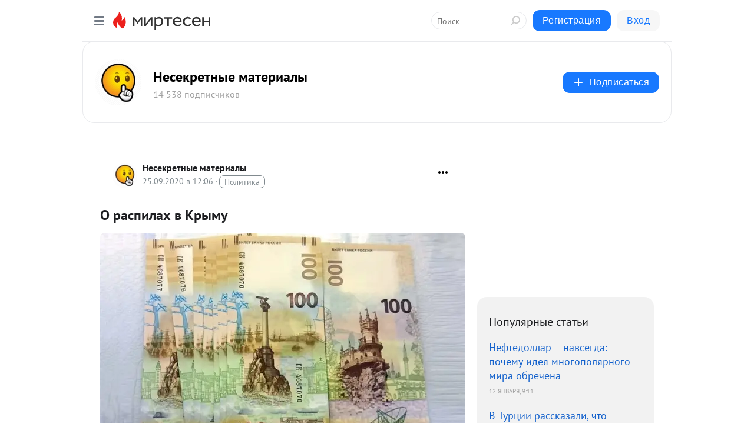

--- FILE ---
content_type: application/javascript;charset=UTF-8
request_url: https://exad.smi2.ru/jsapi?action=rtb_news&payload=CAISJGJiNmFmMjZmLTQ0ZDEtNGJhZi1hMDEwLWNkMDJjNGFhMjI5MhpEENS8s8sGIgVydV9SVSoNMTguMTE3LjE4NC4zNzABOiQ5ODk5NmNkMC0xMTg5LTQ1NTUtYTBlOS00MTE4ZDQ2N2FjYzYiqAEIgAoQ0AUanwFNb3ppbGxhLzUuMCAoTWFjaW50b3NoOyBJbnRlbCBNYWMgT1MgWCAxMF8xNV83KSBBcHBsZVdlYktpdC81MzcuMzYgKEtIVE1MLCBsaWtlIEdlY2tvKSBDaHJvbWUvMTMxLjAuMC4wIFNhZmFyaS81MzcuMzY7IENsYXVkZUJvdC8xLjA7ICtjbGF1ZGVib3RAYW50aHJvcGljLmNvbSkqEQjkpAMaC21pcnRlc2VuLnJ1Mp4CCldodHRwczovL21pcnRlc2VuLnJ1L2Rpc3B1dGUvNDM0NDU4MTAxNzcvTy1yYXNwaWxhaC12LUtyeWltdT9pZD1jb21tZW50LXJlcGx5NDM0NDU4MTAxNzcSO2h0dHBzOi8vbWlydGVzZW4ucnUvZGlzcHV0ZS80MzQ0NTgxMDE3Ny9PLXJhc3BpbGFoLXYtS3J5aW11IoUB0J4g0YDQsNGB0L_QuNC70LDRhSDQsiDQmtGA0YvQvNGDIC0g0J7QsdGB0YPQttC00LXQvdC40LUg0YHRgtCw0YLRjNC4IC0gLSA0MzQ0NTgxMDE3NyAtINCc0LXQtNC40LDQv9C70LDRgtGE0L7RgNC80LAg0JzQuNGA0KLQtdGB0LXQvUIaCIOsBhILc2xvdF8xMDM5MzkYGiACQAJIrAI
body_size: 71
content:
_jsapi_callbacks_._2({"response_id":"bb6af26f-44d1-4baf-a010-cd02c4aa2292","blocks":[{"block_id":103939,"tag_id":"slot_103939","items":[],"block_view_uuid":"","strategy_id":14}],"trace":[]});


--- FILE ---
content_type: application/javascript;charset=UTF-8
request_url: https://exad.smi2.ru/jsapi?action=rtb_news&payload=CAESJDNiMjIzNjljLWI3NDctNGI1Yi1hYTYwLWNmZmY5Zjc0NmRmNhpEENS8s8sGIgVydV9SVSoNMTguMTE3LjE4NC4zNzABOiQ5ODk5NmNkMC0xMTg5LTQ1NTUtYTBlOS00MTE4ZDQ2N2FjYzYiqAEIgAoQ0AUanwFNb3ppbGxhLzUuMCAoTWFjaW50b3NoOyBJbnRlbCBNYWMgT1MgWCAxMF8xNV83KSBBcHBsZVdlYktpdC81MzcuMzYgKEtIVE1MLCBsaWtlIEdlY2tvKSBDaHJvbWUvMTMxLjAuMC4wIFNhZmFyaS81MzcuMzY7IENsYXVkZUJvdC8xLjA7ICtjbGF1ZGVib3RAYW50aHJvcGljLmNvbSkqEQjkpAMaC21pcnRlc2VuLnJ1Mp4CCldodHRwczovL21pcnRlc2VuLnJ1L2Rpc3B1dGUvNDM0NDU4MTAxNzcvTy1yYXNwaWxhaC12LUtyeWltdT9pZD1jb21tZW50LXJlcGx5NDM0NDU4MTAxNzcSO2h0dHBzOi8vbWlydGVzZW4ucnUvZGlzcHV0ZS80MzQ0NTgxMDE3Ny9PLXJhc3BpbGFoLXYtS3J5aW11IoUB0J4g0YDQsNGB0L_QuNC70LDRhSDQsiDQmtGA0YvQvNGDIC0g0J7QsdGB0YPQttC00LXQvdC40LUg0YHRgtCw0YLRjNC4IC0gLSA0MzQ0NTgxMDE3NyAtINCc0LXQtNC40LDQv9C70LDRgtGE0L7RgNC80LAg0JzQuNGA0KLQtdGB0LXQvUIaCIusBhILc2xvdF8xMDM5NDcYGiABQAJIrAI
body_size: 72
content:
_jsapi_callbacks_._1({"response_id":"3b22369c-b747-4b5b-aa60-cfff9f746df6","blocks":[{"block_id":103947,"tag_id":"slot_103947","items":[],"block_view_uuid":"","strategy_id":14}],"trace":[]});


--- FILE ---
content_type: application/javascript;charset=UTF-8
request_url: https://exad.smi2.ru/jsapi?action=rtb_news&payload=EiQ3YTEzZWU2Yi1iY2Q5LTQzZGQtYTdjOS02MWEyMTIzOWU4YmUaRBDUvLPLBiIFcnVfUlUqDTE4LjExNy4xODQuMzcwATokOTg5OTZjZDAtMTE4OS00NTU1LWEwZTktNDExOGQ0NjdhY2M2IqgBCIAKENAFGp8BTW96aWxsYS81LjAgKE1hY2ludG9zaDsgSW50ZWwgTWFjIE9TIFggMTBfMTVfNykgQXBwbGVXZWJLaXQvNTM3LjM2IChLSFRNTCwgbGlrZSBHZWNrbykgQ2hyb21lLzEzMS4wLjAuMCBTYWZhcmkvNTM3LjM2OyBDbGF1ZGVCb3QvMS4wOyArY2xhdWRlYm90QGFudGhyb3BpYy5jb20pKhEI5KQDGgttaXJ0ZXNlbi5ydTKeAgpXaHR0cHM6Ly9taXJ0ZXNlbi5ydS9kaXNwdXRlLzQzNDQ1ODEwMTc3L08tcmFzcGlsYWgtdi1LcnlpbXU_aWQ9Y29tbWVudC1yZXBseTQzNDQ1ODEwMTc3EjtodHRwczovL21pcnRlc2VuLnJ1L2Rpc3B1dGUvNDM0NDU4MTAxNzcvTy1yYXNwaWxhaC12LUtyeWltdSKFAdCeINGA0LDRgdC_0LjQu9Cw0YUg0LIg0JrRgNGL0LzRgyAtINCe0LHRgdGD0LbQtNC10L3QuNC1INGB0YLQsNGC0YzQuCAtIC0gNDM0NDU4MTAxNzcgLSDQnNC10LTQuNCw0L_Qu9Cw0YLRhNC-0YDQvNCwINCc0LjRgNCi0LXRgdC10L1CGgiIrAYSC3Nsb3RfMTAzOTQ0GBogAUACSKwC
body_size: 72
content:
_jsapi_callbacks_._0({"response_id":"7a13ee6b-bcd9-43dd-a7c9-61a21239e8be","blocks":[{"block_id":103944,"tag_id":"slot_103944","items":[],"block_view_uuid":"","strategy_id":14}],"trace":[]});
